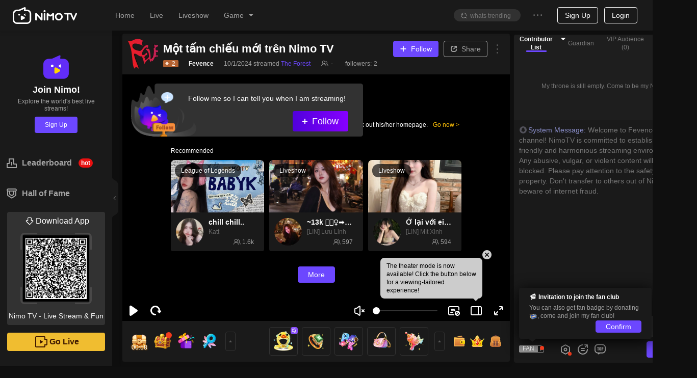

--- FILE ---
content_type: text/css; charset=utf-8
request_url: https://www.nimo.tv/nms/GlobalModal.126a0f1f31a54f69.css
body_size: 750
content:
.nimo-card{border-radius:2px;height:100%;-webkit-transition:all .3s;transition:all .3s;position:relative;box-shadow:0 5px 10px rgba(0,0,0,.05)}.nimo-card-hoverable .nimo-card-cover{cursor:pointer}.nimo-card-hoverable:hover{box-shadow:0 5px 10px rgba(0,0,0,.1)}.nimo-card-bordered{border:1px solid #f0f0f0}.nimo-card-hoverable.nimo-card-bordered:hover{border-color:#e9e9e9}.nimo-card-head{zoom:1;background:0 0;border-bottom:1px solid #f0f0f0;border-radius:2px 2px 0 0;min-height:48px;padding:0}.nimo-card-head:before,.nimo-card-head:after{content:"";display:table}.nimo-card-head:after{clear:both}.nimo-card-head-wrapper{display:-webkit-box;display:-webkit-flex;display:flex}.nimo-card-head-title{text-overflow:ellipsis;white-space:nowrap;color:#1e1e1e;-webkit-box-flex:1;-webkit-flex:1;flex:1;padding:16px 0;font-size:16px;font-weight:500;display:inline-block;overflow:hidden}.nimo-card-head .nimo-tabs{clear:both;margin-bottom:-17px}.nimo-card-head .nimo-tabs-bar{border-bottom:1px solid #f0f0f0}.nimo-card-body{zoom:1;padding:0}.nimo-card-body:before,.nimo-card-body:after{content:"";display:table}.nimo-card-body:after{clear:both}.nimo-card-cover{position:relative}.nimo-card-cover-preview{z-index:9;width:100%;height:100%;display:block;position:absolute;top:0;left:0}.nimo-card-cover-preview>div{width:100%;height:100%}.nimo-card-cover-preview video{z-index:2;background-color:transparent;width:100%;height:100%;position:relative}.nimo-card-cover-preview .player-bg{z-index:1}.nimo-card-cover-preview .player-bg-img{-o-object-fit:contain;object-fit:contain;-webkit-filter:blur(10px);filter:blur(10px);opacity:.8}.nimo-card-cover-preview .player-bg-mask{opacity:.4}.nimo-card-meta{zoom:1;margin:-4px 0}.nimo-card-meta:before,.nimo-card-meta:after{content:"";display:table}.nimo-card-meta:after{clear:both}.nimo-card-meta-title{text-overflow:ellipsis;white-space:nowrap;color:#1e1e1e;font-size:16px;font-weight:500;overflow:hidden}.nimo-card-meta-game{text-align:center}.nimo-divider{background:#f0f0f0}.nimo-divider,.nimo-divider-vertical{vertical-align:middle;width:1px;height:.9em;margin:0 8px;display:inline-block;position:relative;top:-.06em}.nimo-divider-horizontal{clear:both;width:100%;height:1px;margin:24px 0;display:block}.nimo-divider-dashed{background:0 0;border-top:1px dashed #f0f0f0}.task-shard-complete-toast .nimo-confirm .nimo-modal-content .nimo-modal-close{background:rgba(255,255,255,.3);border-radius:11px;width:22px;height:22px;margin-top:40px;display:block}.task-shard-complete-toast .nimo-confirm .nimo-modal-content .nimo-modal-close .nimo-modal-close-x{color:#fff;width:22px;height:22px;margin:1px 0 0 1px;font-size:12px;line-height:22px}.task-shard-complete-toast .shards-task-toast{width:368px}.task-shard-complete-toast .nimo-modal-content{box-shadow:none;background-color:transparent}.task-shard-complete-toast .nimo-modal-body{padding:0}.task-shard-complete-toast .nimo-confirm-btns{display:none!important}.task-shard-complete-toast .task-head .title{color:#fff;margin-top:-76px;font-size:24px;bottom:46px}.task-shard-complete-toast .task-body{color:#5a5a5a;box-sizing:border-box;background:#fff;border-radius:8px;width:316px;margin:0 auto;padding:38px 24px 28px;font-size:15px}.task-shard-complete-toast .win-shards{-webkit-box-orient:vertical;-webkit-box-direction:normal;-webkit-flex-direction:column;flex-direction:column;-webkit-box-align:center;-webkit-align-items:center;align-items:center;margin-top:14px;display:-webkit-box;display:-webkit-flex;display:flex}.task-shard-complete-toast .shard-img{width:107px;height:107px}.task-shard-complete-toast .task-shard-count{color:#fff;margin-top:-22px}.task-shard-complete-toast .task-shard-collect-btn{color:#fff;background:#6f00ed;border-radius:4px;width:270px;height:43px;margin-top:22px;font-size:18px;line-height:43px}

--- FILE ---
content_type: application/javascript; charset=utf-8
request_url: https://www.nimo.tv/nms/58537.f3038abf6d8f9972.js
body_size: 4647
content:
"use strict";(self.webpackChunknimo_web_frontend=self.webpackChunknimo_web_frontend||[]).push([[58537],{58537:function(e,t,o){o.r(t),t.default={followedStreamer:"Followed the streamer",streamer:"Streamer",resultNotice:"System Notification: Congratulations %s0 obtained %s1",winnerNotice:"System Notifications: Congratulations! You won!",sendGift:"Send",roomManager:{addConfirm:"Are you sure you want to set %s as an admin?",fireConfirm:"Are you sure you want to revoke %s's admin authority?",upperLimit:"You can't add any more admins!",addManager:"Add admin",alreadyManager:"He/She is already your admin. You can't add again!",addSuccess:"Add successful!",fireSuccess:"Revoke successful!",title:"Admin",addMessage:"%s has been appointed admin of the livestream. Please take good care of the livestream and interact with the streamers and viewers.",fireMessage:"Your admin authority has been revoked.",fireManager:"Remove admin",self:"Do not add yourself as room administrator",removeFail:"Failed to remove",addFail:"Failed to add"},sensitiveWord:{chatroomNotice:"Oh no! Your cannot send your comment because it contains some sensitive words!"},anchorLevelUpTips:"%s0level up to level %s1",enterRoom:"%s0 has entered chat",rankEnterRoom:"Welcome the leaderboard %s0 %s1 came to the Livestream channel!",goLuckDraw:"Lucky Draw",boxGiftWonThx:"%s0 won %s1, please thank %s2.",userEnterRoom:{chatRoomRegionalRank:"%s0 regional rank for %s1"},popoutChat:"Pop up chat box",chatPopouted:"The chat box has been popped up.",showChat:"Display chat",roomGift:{title:"Leaderboard",brocast1:"%s enter the leaderboard %s!",brocast2:"%s ranks %s in the leaderboard !",brocastRank:"Ranking",welcome:"Welcome the leaderboard %s %s came to the Livestream channel!",blankText:"My throne is still empty. Come to be my No.1!",after3Tip:"According to the Latest 7 Days of Audience Diamonds Donations",week:"7 days'",now:"Now",now2:"According to the present of users diamonds donations"},forbid:{how_long:"How long should he/she be banned to post comments?",no_talking:"Banned to Comment",notice:"%s0 has been prohibited to post comments by the streamer for %s1 hours",notice_min:"%s0 has been prohibited to post comments by the streamer for %s1 minutes.",notice_day:"%s0 has been muted by the streamer for %s1 days",minutes_10:"10 minutes",hour_1:"1 hour",hours_24:"24 hours",success:"Banned Successfully",notice_manager_min:"%s0 has been muted by stream moderator %s1 for %s2 minutes",notice_manager:"%s0 has been muted by stream moderator %s1 for %s2 hours",notice_manager_day:"%s0 has been muted by stream moderator %s1 for %s2 days",days_7:"7 days"},modalMessageForLogo:"Download the NIMO TV mobile app for an HD viewing experience!",clickToCopyDownloadLink:"Click to copy the download link",linkCopiedBrowerOpen:"The link has been copied. Please open it in your browser.",modalMessageForViewHD:"Download the NIMO TV mobile app for higher-quality content!",downloadAppForBet:"Download the NIMO TV mobile app and continue placing bets to win your pot of gold coins!",openAppToBet:"Open the app and continue placing bets to win your pot of gold coins!",modalMessageForLuckyDraw:"Download the NIMO TV mobile app to enter the Lucky Draw!",modalMessageForBet:"Download the NIMO TV mobile app and join the bet!",viewInHD:"View in HD",modalTitleForWapGoBet:"Open the app to join the bet to win a pot of gold coins!",luckDrawWin:"Congratulations to %s0 for winning %s1",goBet:"Bet to win",betWin:"Congratulations %s0 for winning %s1 gold coins!",chatRoomMsgSettings:"Interactive settings",enterLiveMsgs:"Enter live stream messages",subscribeMsgs:"Subscribe for live stream messages",coinGiftMsgs:"Coin gift message",winningRecords:"winning records",rule:"rule",luckyGiftTips:"This round's lucky treasure has been opened. Sending out lucky gifts to win the chance of getting lucky treasure. The more gifts you send out, the higher chance you will receive to win.",luckyGiftNextRoundDiamonds:"Next round's lucky treasure: %s0 diamonds",seeMore:"see more",luckyGiftLampTips:"congratulate %s0 on winning %s1 diamonds",noWinningRecords:"No winning records",myAccount:"my account",luckyGiftWinDiamonds:"Sending out lucky gifts to win the chance of getting lucky chests",luckyGiftWinner:"winner",consumingGifts:"consuming gifts",luckyGiftTreasureLevel:"treasure level",luckyGiftOrdinaryTreasure:"ordinary treasure",luckyGiftLuckyTreasure:"lucky treasure",luckyUsers:"lucky users",time:"time",playRules:"play rules",luckyGiftReceiveTips1:"%s0 sends out %s1 and receives %s2 diamonds",luckyGiftReceiveTips2:"Congratulations on receiving the ordinary chest!",noContent:"Currently no content",diamond:"Diamonds",giftConsumeFailed:"Gift Sending Failed. No deduction was made",giftConsumeSuccess:"Successfully Gifted",insufficientBalance:"Insufficient Balance",giftsRecord:"Gifts record",giftEffects:"Gift effects",openApp1080P:"Open the APP to enjoy 1080P Blu-ray livestream",notOpenApp:"Not open yet",openAppToContinue:"Image not clear? Try watching in 1080p blu-ray video quality!",watch240:"Watch in 240p",watch1080:"Watch in 1080p",watch360:"Watch in 360P",openAppToInteract:"Open the APP and interact with %s！",openAppToWatch:"In the app, you can receive coins, join the Lucky Draw, give gifts to your favorite streamers, and watch in HD!",openAppToFollow:"Open the APP and follow %s! You will receive updates on %s 's activities!",openAppToMatch:"Open the app to enter more tournaments",joinedLuckyDraw:"%s0 has joined the lucky draw.",join:"Join",autoplay:"Click to watch the amazing livestreams",joinDrawWinAward:"Participate in the lucky draw and win big prizes!",luckyDrawAwardIntro:"Prize: %s0",modalTitleForWapGoLuckDraw:"Open the app to participate in the lucky draw!",giftGuideHey:"Hey, %s",giftGuideMsgA:"A cup of %s a day, keeps fatigue away.",giftGuideMsgB:"A cup of %s will stimulate me to further efforts.",guideSendTextB:"Donate",sendGitGetSuperPrize:"Gifting %s to get the chance of winning super prize",check:"check",openGift:"Open the gift",record:"Record",openOne:"Open once",openTen:"Open ten times",back:"Back",gift:"Gifts",rewards:"Rewards",livingRoom:"Streaming Channel",noRecord:"No record for now",loading:"Loading...",loadFail:"Fail to load. Please drop down to try again.",prizePreparation:"Super prize is under preparation.",prizePrepared:"Super prize is prepared.",prizeNowAvailable:"Super prize is now available!",congraTip1:"Congratulations on %s0 and %s1 for sharing the super prize",noOneWinPrize:"The super prize is still awaiting you",congraTip2:"Congratulations on %s0 and %s1 for sharing the super prize: %s2 diamonds. Go check them out.",willOpenTime:"It is expected to open in %s0",centerRecord:"%s0 opened %s2 for %s1",superPrize:"Super prize",netError:"Network error. Please try again.",subscribe:"Subscribe",useOwnEmojisTips:"Subscribe streamers to use their own emojis immediately",paidEmojis:"Paid emojis",subscribeGuide:"Download the Nimo App and subscribe the streamer to use the exclusive emojis",downloadApp:"Download app",higherTips:"Only donate gift box*10 can get extra super prize~",clickForLatestVideo:"Click to watch the latest replay.",diversionBoxBtn:"Follow %s. Subscribe next livestream.",diversionBox:"Hi! Follow me, don't miss my live stream next time~",diversionGiveMeMore:"View more live streams.",openAppForHD:"Open NIMO TV to enjoy high-definition live streams!",diversion:{inputBox:{title:"Open NIMO TV to chat with %s.",intro:"Chat with %s, interact with streamer with better",btn:"Chat with %s"},sendBtn:{title:"Open NIMO TV to chat with %s.",intro:"Chat with %s, interact with streamer with better",btn:"Chat with %s"},followBtn:{title:"Open NIMO TV, follow %s",intro:"Follow %s to get notified when he/she start stream. You won't miss any %s's streams!",btn:"Follow %s"},teamPK:{title:"Open NIMO TV. Enjoy more match features.",intro:"Watch high-definition match live stream. Cheer for your favourite team!",btn:"Open NIMO TV"},goLuckDraw:{title:"Open NIMO TV to join  the lucky draw",intro:"Open the APP to participate in the lucky draw and win your favorite gifts!",btn:"Open NIMO TV to join  the lucky draw"},goBet:{title:"Open NIMO TV, win more coins!",intro:"Download APP to win the bet and interact with streamer !",btn:"Open NIMO TV"},match_lottery:{title:"Open NIMO TV to join  the lucky draw",intro:"Open the APP to participate in the lucky draw and win your favorite gifts!",btn:"Open NIMO TV to join  the lucky draw"},default:{title:"Open NIMO TV for more livestreaming",intro:"Download the app for HD livestreaming, chatting with the streamer, and more interactive games !",btn:"Download NIMO TV！"},pickme:{title:"%s is giving away",intro:"Congratulations on getting a free lucky draw opportunity!  The time-limited draw is counting down, join now!",btn:"Win big prize"},video:{title:"Watching a trailer of %s's record",intro:"You got 5 minutes trilar of %s's record. Open Nimo TV towatch the latest live record of %s.",btn:"Watch the full video"},clip:{title:"Watch more %s's wonderful videos",intro:"Like %s? Open Nimo TV to watch %s's live streaming and highlights!",btn:"Watch the best video of %s"},guidewindow:{title:"%s invites you to join",intro:"%s0 is streaming. Viewers are so engaged, come and play %s1 together !",btn:"Join %s's live room"},guidewindow5min:{title:"%s invites you to join",intro:"%s0 is streaming. Viewers are so engaged, come and play %s1 together !",btn:"Join %s's live room"}},wish:{follower:"Follower",followerWish:"Follower Wish",follow:"Follow",helpWish:"Help me to let my Wish come true:)",thanksForFollow:"Thanks for following me. Enjoy my stream :)",sendDiamondTips:"Send Diamond gift below and make streamer's Wish come ture",thanksSupport:"Thanks for your support!",diamondWish:"Diamond Wish",sendDiamondTips2:"Send diamond gift and make my Wish come true~",follower_enter:"%s's Follower Wish is in progress!",diamond_enter:"%s's Diamond Wish is in progress!",enter_promise:"Wish Reached Promise:",sure:"Confirm",gift_wish_fulfilled:"Gift wish fulfilled"},islives:"%s is live!",popular1:"Popular Clip",morelives:"More %s lives on Nimo TV App",views1:"Views",all:"All",send_n_people:"send %s people:",gift_pack_insufficient:"Failed, insufficient gifts in bag.",gift_part_insufficient:"Fail to send to some users, balance  Insufficiently.",gift_sent_user:"send to %s",gift_sent_host:"Host",gift_sent_fail_self:"You can't sent gifts to yourself.",gift_sent_fail_no_user:"Failed, no gift recipient.",express_gift_1:"I love U babe",express_gift_2:"You are great!",express_gift_3:"The input has reached the upper limit",express_gift_4:"The copy contains sensitive words, please re-enter",express_gift_5:"Confess to the streamer",express_gift_6:"GO！",express_gift_7:"Enter text to express",express_gift_8:"Send 499 to make a confession",express_gift_9:"Send 4999 to make a super confession",express_gift_10:"More",multiMic:{charmMsgOff:"The streamer has turned off the charm value",charmMsgReset:"The streamer has reset the charm value",charmMsgOn:"The streamer has turned on the charm value"},followerEnterRoom:"%s0's follower %s1 has entered chat",cancelPKFailTips:"Please send a gift to help me remove the punishment effect",enterRoomBySource:"%s enters the liveroom from %s",punishTips:"The channel is suspected of violating streaming regulations. The streamer is fixing it,come back later for HD streaming!",upgradeGiftTips:"Already %s0 user has upgraded %s1",upgradeGiftMax:"You have reached the highest level",upgradeGiftTips2:"Donate %s0 to upgrade to %s1",svipGift:"Exclusive gift for SVIP",svipNotInUse:"Sorry, the SVIP system is temporarily unavailable in your region.",customized_gift:"%s Customized",gift_named:"%s named gift",activate:"Activate",expired:"Expired",customized_gifts:"customized gifts",login_tips1:"Log in to enjoy high definition live",freeDefinitionLiveTips2:"Experience 1-minute high definition live for free",freeDefinitionLiveTips1:"The free trial is over, log in to enjoy high definition live",lucky_gift_banner_superrewards1:"Donating gifts to get a chance to get 500 times diamonds","fortune-gift_super_prize":"Super Prize","fortune-gift_superrewards2":"Prize pool is activated！Donating gifts to get a chance to get ALL of the pool",teampk_gift_tip:"Choose a team to support, and the anchors in the team will randomly share the gifts.",oneDollorTips:"Tap to claim your $1 reward now! High chances, 100% win!",googleCardTips:"Your chance to win a $50 Google Play card! Tap now, 100% win guaranteed!",clickReceived:"Tap to Claim!",offlineReplayTips:"Missed the live stream? Watch the hottest replays now!",goWatch:"Tap to Watch!",mixiCloverTips:"Grow closer to mixigaming! Tap to claim your Clover and boost your bond!",receivedAndSend:"Claim and boost!",oneClickJoin:"Join with one click",superFansPacketOnlyFans:"Only fans can open it",superPacketOpenFailed:"Unfortunately, all claimed!",receivedFansPacket:"Sent a fan red envelope!",receivedPacketBarrage:"Got %s*%s, thank you %s for the gift!",open:"Open",receivedPacket:"Sent a red envelope!",superFansPacketGiftTips:"A super fan gift, a top honor. After the gift is given, members of the fan club in the live broadcast room can open red envelopes!",superPacketGiftTips:"Super gift, top honor, after giving away, lucky users in the live broadcast room can open red envelopes!",congratulations:"Congratulations!",gameoff_recommend:"The current live has ended, you can continue to watch the following wonderful live",claimF:"Failed to Claim"}}}]);